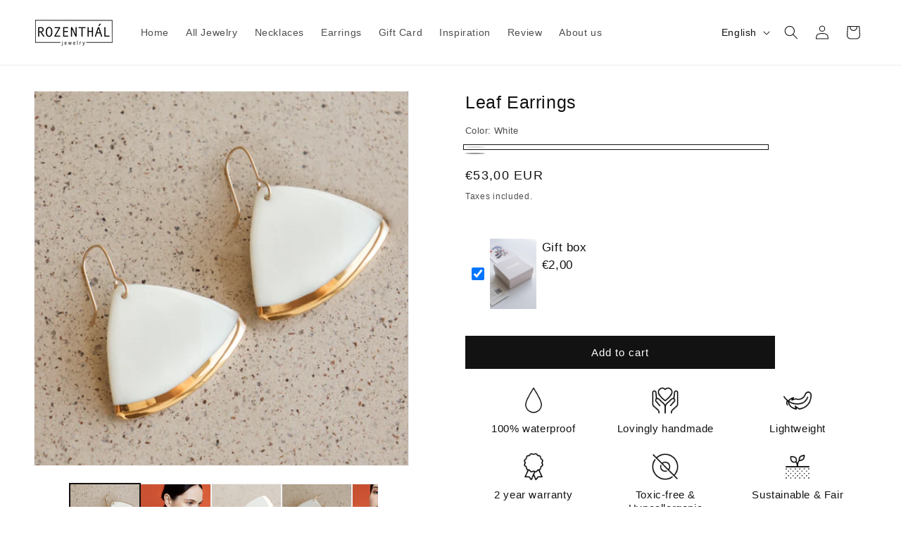

--- FILE ---
content_type: text/javascript; charset=utf-8
request_url: https://rozenthal.eu/products/gift-box.js
body_size: 595
content:
{"id":12114988400980,"title":"Gift box","handle":"gift-box","description":"\u003cp data-start=\"125\" data-end=\"275\"\u003eMake your gift feel even more special with our signature Rozenthal gift box — designed to impress from the very first moment.\u003c\/p\u003e\n\u003cp data-start=\"277\" data-end=\"464\"\u003eCrafted from sturdy, eco-conscious materials, this elegant box features a soft-touch finish and subtle branding, making it perfect for birthdays, weddings, anniversaries, or just because.\u003c\/p\u003e\n\u003cp data-start=\"466\" data-end=\"610\"\u003eWhether you're treating yourself or surprising someone else, our gift box adds a thoughtful finishing touch to every piece of porcelain jewelry.\u003c\/p\u003e\n\u003cp data-start=\"759\" data-end=\"875\"\u003e\u003cem data-start=\"759\" data-end=\"875\"\u003eAdd this to your order and we’ll pack your jewelry inside the gift box, beautifully arranged and ready to delight.\u003c\/em\u003e\u003c\/p\u003e","published_at":"2025-06-30T16:01:25+03:00","created_at":"2025-06-30T16:01:24+03:00","vendor":"Rozenthal Jewelry","type":"","tags":["Alt text"],"price":200,"price_min":200,"price_max":200,"available":true,"price_varies":false,"compare_at_price":null,"compare_at_price_min":0,"compare_at_price_max":0,"compare_at_price_varies":false,"variants":[{"id":52176268886356,"title":"Default Title","option1":"Default Title","option2":null,"option3":null,"sku":"","requires_shipping":true,"taxable":true,"featured_image":null,"available":true,"name":"Gift box","public_title":null,"options":["Default Title"],"price":200,"weight":20,"compare_at_price":null,"inventory_management":null,"barcode":"","requires_selling_plan":false,"selling_plan_allocations":[]}],"images":["\/\/cdn.shopify.com\/s\/files\/1\/0773\/2995\/7204\/files\/gift_box.jpg?v=1757329767","\/\/cdn.shopify.com\/s\/files\/1\/0773\/2995\/7204\/files\/iepakojums_kastites_6.jpg?v=1746016439"],"featured_image":"\/\/cdn.shopify.com\/s\/files\/1\/0773\/2995\/7204\/files\/gift_box.jpg?v=1757329767","options":[{"name":"Title","position":1,"values":["Default Title"]}],"url":"\/products\/gift-box","media":[{"alt":"A white Rozenthal Jewelry gift box rests on a white surface next to an abstract art card and info card with QR code—ideal for presenting porcelain jewelry in elegant packaging.","id":44601437126996,"position":1,"preview_image":{"aspect_ratio":0.667,"height":3984,"width":2656,"src":"https:\/\/cdn.shopify.com\/s\/files\/1\/0773\/2995\/7204\/files\/gift_box.jpg?v=1757329767"},"aspect_ratio":0.667,"height":3984,"media_type":"image","src":"https:\/\/cdn.shopify.com\/s\/files\/1\/0773\/2995\/7204\/files\/gift_box.jpg?v=1757329767","width":2656},{"alt":"Three Rozenthal Jewelry gift boxes showcase elegant pieces: dark blue and pearl drop earrings, green and pearl drop earrings, and a gold necklace with a blue pendant—all stylishly presented in gift packaging on a light surface.","id":56761750126932,"position":2,"preview_image":{"aspect_ratio":0.667,"height":3236,"width":2160,"src":"https:\/\/cdn.shopify.com\/s\/files\/1\/0773\/2995\/7204\/files\/iepakojums_kastites_6.jpg?v=1746016439"},"aspect_ratio":0.667,"height":3236,"media_type":"image","src":"https:\/\/cdn.shopify.com\/s\/files\/1\/0773\/2995\/7204\/files\/iepakojums_kastites_6.jpg?v=1746016439","width":2160}],"requires_selling_plan":false,"selling_plan_groups":[]}

--- FILE ---
content_type: application/javascript; charset=utf-8
request_url: https://pixee.gropulse.com/get_script?shop=88ba52-2.myshopify.com
body_size: -136
content:

  (function(){
    if (location.pathname.includes('/thank_you') || location.pathname.includes('/thank-you')) {
      var script = document.createElement("script");
      script.type = "text/javascript";
      script.src = "https://pixee.gropulse.com/get_purchase_page_script?shop=88ba52-2.myshopify.com";
      document.getElementsByTagName("head")[0].appendChild(script);
    }
  })();
  

--- FILE ---
content_type: text/javascript; charset=utf-8
request_url: https://rozenthal.eu/products/white-drop-earrings-leaf.js
body_size: 1787
content:
{"id":8596857028948,"title":"Leaf Earrings","handle":"white-drop-earrings-leaf","description":"\u003cp\u003eThe \u003cstrong\u003eMinimalist jewelry\u003c\/strong\u003e collection is perfect for those who appreciate the comfort of \u003cstrong\u003elightweight accessories \u003c\/strong\u003efor all-day wear.\u003c\/p\u003e\n\u003cp\u003eEach \u003cstrong\u003eporcelain jewelry\u003c\/strong\u003e design is one-of-a-kind, made by designer Madara Rozentale. All \u003cstrong\u003ePorcelain jewelry\u003c\/strong\u003e is lovingly handmade in our Rozenthal studio. We are located in Riga, Latvia.\u003c\/p\u003e\n\u003cp\u003eEvery piece is \u003cstrong\u003ehandmade\u003c\/strong\u003e which means no two pairs are entirely identical. That's the charm of \u003cstrong\u003eslow-fashion jewelry\u003c\/strong\u003e! \u003c\/p\u003e\n\u003cp\u003e\u003cstrong\u003eThe Minimalist collection\u003c\/strong\u003e is a fusion of \u003cstrong\u003etimeless elegance\u003c\/strong\u003e, clean shapes, and sustainable materials that let you shine on any occasion. You'll find various staple pieces to add to your existing jewelry collection.\u003c\/p\u003e\n\u003ch4\u003e\u003cstrong\u003eNature-inspired\u003c\/strong\u003e\u003c\/h4\u003e\n\u003cp\u003eThe collection ranges from dainty studs and \u003cstrong\u003elightweight drop earrings\u003c\/strong\u003e to sophisticated necklaces in matching colors. Designer Madara was inspired by natural shapes - tree leaves, water droplets, and round pebbles found by the sea.\u003c\/p\u003e\n\u003ch4\u003e\u003cstrong\u003eHigh-quality materials\u003c\/strong\u003e\u003c\/h4\u003e\n\u003cp\u003eThe minimalist collection has carefully selected materials that retain their shine over time. \u003cstrong\u003e14k gold-filled earring hooks\u003c\/strong\u003e and necklace chains are \u003cstrong\u003e100% waterproof\u003c\/strong\u003e and made to be worn both daily and for a special evening out. Stud earrings are finished with hypoallergenic 925 sterling silver.\u003c\/p\u003e","published_at":"2023-11-15T14:24:54+02:00","created_at":"2023-10-11T12:31:09+03:00","vendor":"Rozenthal Jewelry","type":"jewelry","tags":["30OFF","Alt text","apglezno ar zeltu","BF40","Drop earrings","earring","final","minimalist"],"price":5300,"price_min":5300,"price_max":5300,"available":true,"price_varies":false,"compare_at_price":null,"compare_at_price_min":0,"compare_at_price_max":0,"compare_at_price_varies":false,"variants":[{"id":51915265704276,"title":"White","option1":"White","option2":null,"option3":null,"sku":"15_White_G_Dip","requires_shipping":true,"taxable":true,"featured_image":{"id":52201714843988,"product_id":8596857028948,"position":1,"created_at":"2023-10-22T21:09:13+03:00","updated_at":"2025-08-19T14:03:21+03:00","alt":"The Leaf Earrings by Rozenthal Jewelry are handmade, minimalist white earrings with a triangular shape, gold edges, and hooks, displayed on a speckled beige surface.","width":2656,"height":2656,"src":"https:\/\/cdn.shopify.com\/s\/files\/1\/0773\/2995\/7204\/files\/15_white_G_dip_3.jpg?v=1755601401","variant_ids":[51915265704276]},"available":true,"name":"Leaf Earrings - White","public_title":"White","options":["White"],"price":5300,"weight":30,"compare_at_price":null,"inventory_management":"shopify","barcode":"","featured_media":{"alt":"The Leaf Earrings by Rozenthal Jewelry are handmade, minimalist white earrings with a triangular shape, gold edges, and hooks, displayed on a speckled beige surface.","id":44832950944084,"position":1,"preview_image":{"aspect_ratio":1.0,"height":2656,"width":2656,"src":"https:\/\/cdn.shopify.com\/s\/files\/1\/0773\/2995\/7204\/files\/15_white_G_dip_3.jpg?v=1755601401"}},"requires_selling_plan":false,"selling_plan_allocations":[]},{"id":51915265737044,"title":"Black","option1":"Black","option2":null,"option3":null,"sku":"15_Black_G_Dip","requires_shipping":true,"taxable":true,"featured_image":{"id":52078989902164,"product_id":8596857028948,"position":7,"created_at":"2023-10-11T12:28:32+03:00","updated_at":"2025-09-05T14:44:25+03:00","alt":"The Leaf Earrings by Rozenthal Jewelry feature black, triangular pendants with gold trim along the bottom edge, displayed on a speckled beige surface—an elegant showcase of minimalist design.","width":1200,"height":1200,"src":"https:\/\/cdn.shopify.com\/s\/files\/1\/0773\/2995\/7204\/files\/15_black_G1.jpg?v=1757072665","variant_ids":[51915265737044]},"available":false,"name":"Leaf Earrings - Black","public_title":"Black","options":["Black"],"price":5300,"weight":30,"compare_at_price":null,"inventory_management":"shopify","barcode":"","featured_media":{"alt":"The Leaf Earrings by Rozenthal Jewelry feature black, triangular pendants with gold trim along the bottom edge, displayed on a speckled beige surface—an elegant showcase of minimalist design.","id":44707388522836,"position":7,"preview_image":{"aspect_ratio":1.0,"height":1200,"width":1200,"src":"https:\/\/cdn.shopify.com\/s\/files\/1\/0773\/2995\/7204\/files\/15_black_G1.jpg?v=1757072665"}},"requires_selling_plan":false,"selling_plan_allocations":[]}],"images":["\/\/cdn.shopify.com\/s\/files\/1\/0773\/2995\/7204\/files\/15_white_G_dip_3.jpg?v=1755601401","\/\/cdn.shopify.com\/s\/files\/1\/0773\/2995\/7204\/files\/15WhiteModel.jpg?v=1697998183","\/\/cdn.shopify.com\/s\/files\/1\/0773\/2995\/7204\/files\/15_white_G_dip1.jpg?v=1697998183","\/\/cdn.shopify.com\/s\/files\/1\/0773\/2995\/7204\/files\/15_White_G_dip2.jpg?v=1697998183","\/\/cdn.shopify.com\/s\/files\/1\/0773\/2995\/7204\/files\/15WhiteModel2.jpg?v=1697998183","\/\/cdn.shopify.com\/s\/files\/1\/0773\/2995\/7204\/files\/gift_box_31cdc139-2431-497a-991c-dcae7b1b40e3.jpg?v=1697998183","\/\/cdn.shopify.com\/s\/files\/1\/0773\/2995\/7204\/files\/15_black_G1.jpg?v=1757072665"],"featured_image":"\/\/cdn.shopify.com\/s\/files\/1\/0773\/2995\/7204\/files\/15_white_G_dip_3.jpg?v=1755601401","options":[{"name":"Color","position":1,"values":["White","Black"]}],"url":"\/products\/white-drop-earrings-leaf","media":[{"alt":"The Leaf Earrings by Rozenthal Jewelry are handmade, minimalist white earrings with a triangular shape, gold edges, and hooks, displayed on a speckled beige surface.","id":44832950944084,"position":1,"preview_image":{"aspect_ratio":1.0,"height":2656,"width":2656,"src":"https:\/\/cdn.shopify.com\/s\/files\/1\/0773\/2995\/7204\/files\/15_white_G_dip_3.jpg?v=1755601401"},"aspect_ratio":1.0,"height":2656,"media_type":"image","src":"https:\/\/cdn.shopify.com\/s\/files\/1\/0773\/2995\/7204\/files\/15_white_G_dip_3.jpg?v=1755601401","width":2656},{"alt":"A woman with fair skin and dark hair pulled back wears a light blue blazer and Rozenthal Jewelry’s Leaf Earrings—striking white and gold statement pieces—posing against an orange background.","id":44707424207188,"position":2,"preview_image":{"aspect_ratio":0.667,"height":2250,"width":1500,"src":"https:\/\/cdn.shopify.com\/s\/files\/1\/0773\/2995\/7204\/files\/15WhiteModel.jpg?v=1697998183"},"aspect_ratio":0.667,"height":2250,"media_type":"image","src":"https:\/\/cdn.shopify.com\/s\/files\/1\/0773\/2995\/7204\/files\/15WhiteModel.jpg?v=1697998183","width":1500},{"alt":"Leaf Earrings by Rozenthal Jewelry: These minimalist white porcelain earrings feature a triangular leaf design with gold accents and hooks, displayed on a speckled beige surface.","id":44832950976852,"position":3,"preview_image":{"aspect_ratio":0.667,"height":3834,"width":2556,"src":"https:\/\/cdn.shopify.com\/s\/files\/1\/0773\/2995\/7204\/files\/15_white_G_dip1.jpg?v=1697998183"},"aspect_ratio":0.667,"height":3834,"media_type":"image","src":"https:\/\/cdn.shopify.com\/s\/files\/1\/0773\/2995\/7204\/files\/15_white_G_dip1.jpg?v=1697998183","width":2556},{"alt":"Leaf Earrings by Rozenthal Jewelry feature a smooth white surface with shiny gold edges in a minimalist triangular design, perfect for modern jewelry lovers, displayed against a speckled beige background.","id":44832951009620,"position":4,"preview_image":{"aspect_ratio":0.667,"height":3755,"width":2504,"src":"https:\/\/cdn.shopify.com\/s\/files\/1\/0773\/2995\/7204\/files\/15_White_G_dip2.jpg?v=1697998183"},"aspect_ratio":0.667,"height":3755,"media_type":"image","src":"https:\/\/cdn.shopify.com\/s\/files\/1\/0773\/2995\/7204\/files\/15_White_G_dip2.jpg?v=1697998183","width":2504},{"alt":"A woman with dark hair pulled back wears a light blue blazer and poses against an orange background, accessorized with Rozenthal Jewelry’s Leaf Earrings in white and gold geometric design, along with a matching necklace.","id":44707424239956,"position":5,"preview_image":{"aspect_ratio":0.667,"height":3000,"width":2000,"src":"https:\/\/cdn.shopify.com\/s\/files\/1\/0773\/2995\/7204\/files\/15WhiteModel2.jpg?v=1697998183"},"aspect_ratio":0.667,"height":3000,"media_type":"image","src":"https:\/\/cdn.shopify.com\/s\/files\/1\/0773\/2995\/7204\/files\/15WhiteModel2.jpg?v=1697998183","width":2000},{"alt":"A white Rozenthal Jewelry box sits on a white surface, displaying the Leaf Earrings with minimalist style. Nearby are an abstract art card and an informational card featuring a QR code.","id":44707422667092,"position":6,"preview_image":{"aspect_ratio":0.667,"height":3984,"width":2656,"src":"https:\/\/cdn.shopify.com\/s\/files\/1\/0773\/2995\/7204\/files\/gift_box_31cdc139-2431-497a-991c-dcae7b1b40e3.jpg?v=1697998183"},"aspect_ratio":0.667,"height":3984,"media_type":"image","src":"https:\/\/cdn.shopify.com\/s\/files\/1\/0773\/2995\/7204\/files\/gift_box_31cdc139-2431-497a-991c-dcae7b1b40e3.jpg?v=1697998183","width":2656},{"alt":"The Leaf Earrings by Rozenthal Jewelry feature black, triangular pendants with gold trim along the bottom edge, displayed on a speckled beige surface—an elegant showcase of minimalist design.","id":44707388522836,"position":7,"preview_image":{"aspect_ratio":1.0,"height":1200,"width":1200,"src":"https:\/\/cdn.shopify.com\/s\/files\/1\/0773\/2995\/7204\/files\/15_black_G1.jpg?v=1757072665"},"aspect_ratio":1.0,"height":1200,"media_type":"image","src":"https:\/\/cdn.shopify.com\/s\/files\/1\/0773\/2995\/7204\/files\/15_black_G1.jpg?v=1757072665","width":1200}],"requires_selling_plan":false,"selling_plan_groups":[]}